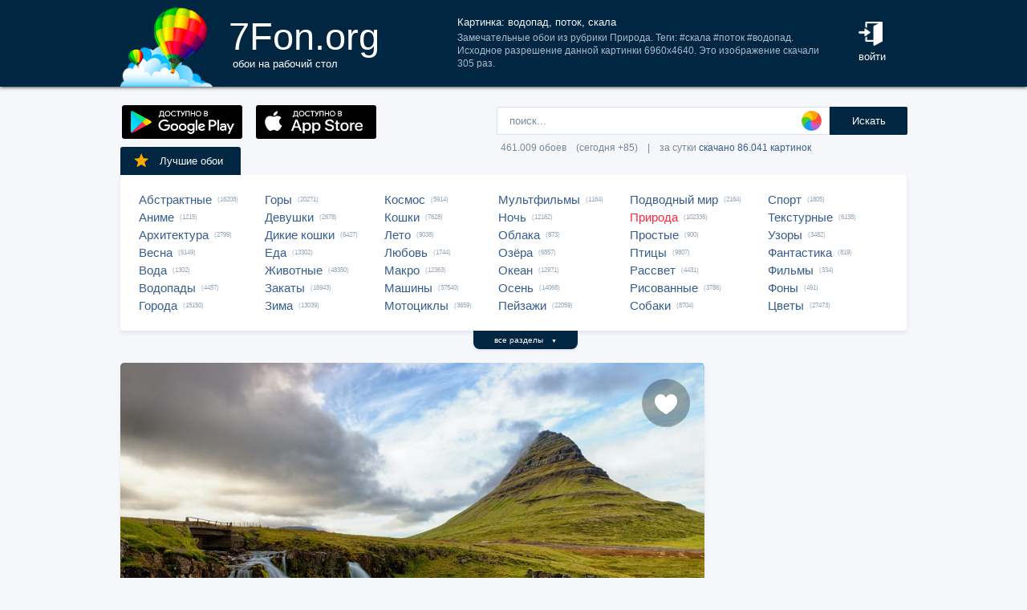

--- FILE ---
content_type: text/html; charset=utf-8
request_url: https://www.google.com/recaptcha/api2/aframe
body_size: 259
content:
<!DOCTYPE HTML><html><head><meta http-equiv="content-type" content="text/html; charset=UTF-8"></head><body><script nonce="fQsS64BRZFvJ_8-aDPDuPg">/** Anti-fraud and anti-abuse applications only. See google.com/recaptcha */ try{var clients={'sodar':'https://pagead2.googlesyndication.com/pagead/sodar?'};window.addEventListener("message",function(a){try{if(a.source===window.parent){var b=JSON.parse(a.data);var c=clients[b['id']];if(c){var d=document.createElement('img');d.src=c+b['params']+'&rc='+(localStorage.getItem("rc::a")?sessionStorage.getItem("rc::b"):"");window.document.body.appendChild(d);sessionStorage.setItem("rc::e",parseInt(sessionStorage.getItem("rc::e")||0)+1);localStorage.setItem("rc::h",'1768791246463');}}}catch(b){}});window.parent.postMessage("_grecaptcha_ready", "*");}catch(b){}</script></body></html>